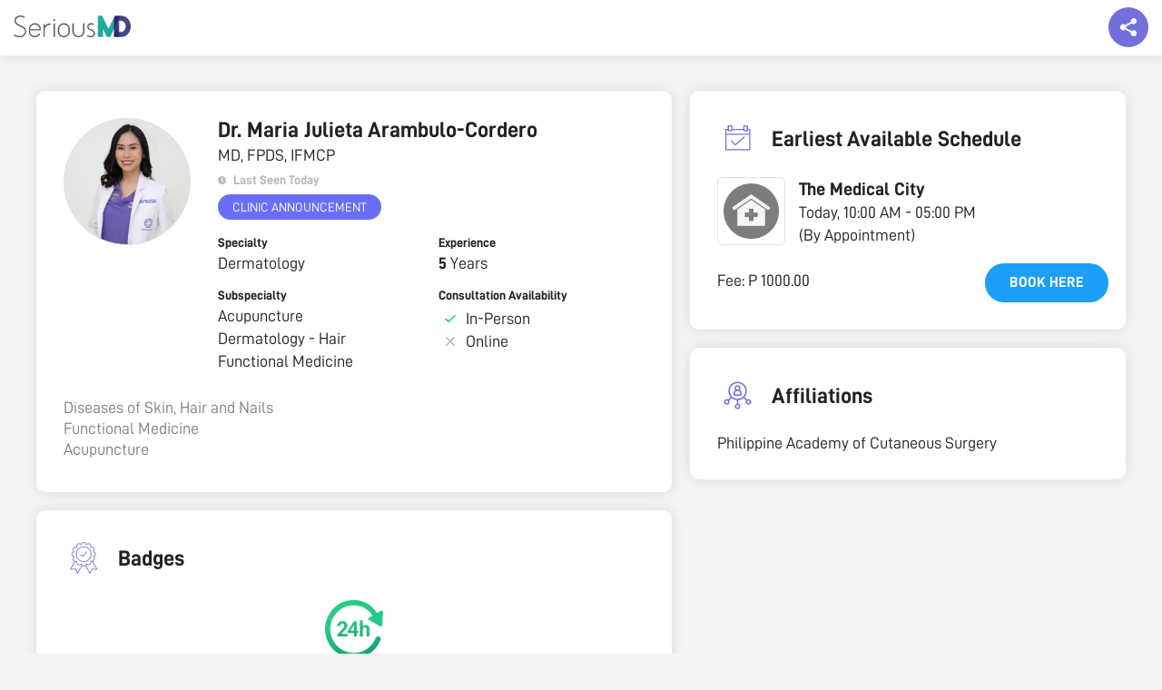

--- FILE ---
content_type: text/html; charset=UTF-8
request_url: https://seriousmd.com/doc/maria-julieta-arambulo-cordero
body_size: 20980
content:


<!DOCTYPE html>
<html lang="en">
<head>
  <meta charset="utf-8">
  <meta http-equiv="X-UA-Compatible" content="IE=edge">
  <meta name="viewport" content="width=device-width, initial-scale=1">
  <meta name="p:domain_verify" content="cd33ac25387a214025fa4127b493d964" />
  <meta name="description" content="Diseases of Skin, Hair and Nails
Functional Medicine
Acupuncture">
  <meta property="og:type" content="website" />
  <meta property="og:title" content="Dr. MARIA JULIETA ARAMBULO-CORDERO, Pasig, Dermatology | SeriousMD"/>
  <meta property="og:description" content="Diseases of Skin, Hair and Nails
Functional Medicine
Acupuncture"/>
  <meta name="URL" property="og:url" content=""/>
  <meta property="og:site_name" content="SeriousMD" />
  <meta property="og:image" content="https://seriousmd.com/img/banners/book-appointment.jpg" />
  <link rel="canonical" href="https://seriousmd.com/doc/maria-julieta-arambulo-cordero"/>
  
  <link rel="publisher" href="http://plus.google.com/+seriousmd" />
  <link itemprop="sameAs" href="https://www.wikidata.org/wiki/Q24805362">
  <link href="/img/apple-touch-icon.png" rel="apple-touch-icon" />
  <link href="/img/apple-touch-icon-76x76.png" rel="apple-touch-icon" sizes="76x76" />
  <link href="/img/apple-touch-icon-120x120.png" rel="apple-touch-icon" sizes="120x120" />
  <link href="/img/apple-touch-icon-152x152.png" rel="apple-touch-icon" sizes="152x152" />
  <link href="/img/apple-touch-icon-180x180.png" rel="apple-touch-icon" sizes="180x180" />
  <link href="/img/icon-hires.png" rel="icon" sizes="192x192" />
  <link href="/img/icon-normal.png" rel="icon" sizes="128x128" />
  
  <meta name="twitter:card" content="summary_large_image" />
  <meta name="twitter:description" content="Diseases of Skin, Hair and Nails
Functional Medicine
Acupuncture" />
  <meta name="twitter:title" content="Dr. MARIA JULIETA ARAMBULO-CORDERO, Pasig, Dermatology | SeriousMD"/>
  <meta name="twitter:site" content="&#64;seriousmd" />
  <meta name="twitter:image" content="https://seriousmd.com/img/banners/book-appointment.jpg" />
  <meta name="google-site-verification" content="vTHkYxQMXr1ffwvSJVR-tgI2v9T_Dxq3kLHfZGc9eck" />
  
  <meta name="robots" content="noodp,noydir">
  
  
  <title>Dr. MARIA JULIETA ARAMBULO-CORDERO, Pasig, Dermatology | SeriousMD</title>
  
  <!-- Google Tag Manager -->
  <script>(function(w,d,s,l,i){w[l]=w[l]||[];w[l].push({'gtm.start':
  new Date().getTime(),event:'gtm.js'});var f=d.getElementsByTagName(s)[0],
  j=d.createElement(s),dl=l!='dataLayer'?'&l='+l:'';j.async=true;j.src=
  'https://www.googletagmanager.com/gtm.js?id='+i+dl;f.parentNode.insertBefore(j,f);
  })(window,document,'script','dataLayer','GTM-W8SZ9B6');</script>
  <!-- End Google Tag Manager -->
  
  <link rel="shortcut icon" href="https://seriousmd.com/doctor/favicon.ico">
  <script src="https://cdnjs.cloudflare.com/ajax/libs/axios/1.0.0/axios.min.js"></script>
  <script src="https://cdnjs.cloudflare.com/ajax/libs/moment.js/2.29.1/moment.min.js"></script>
  <script src="https://static.seriousmd.com/scripts/patientappcommons.js"></script>
  
  <!-- Bootstrap Core CSS -->
  <link href="/css/bootstrap.min.css" rel="stylesheet">
  <link rel="stylesheet" href="/Content/public-profiles/styles/public-profile.min.css?v=1768752657854">
  <link rel="stylesheet" href="https://unpkg.com/placeholder-loading/dist/css/placeholder-loading.min.css">
  <link rel="stylesheet" href="https://unpkg.com/tippy.js@4/themes/light.css">
    
  <style>
    .conv_state_mobile .conv-widget.conv_type_scrollbox.conv_mobilePlace_top, .conv_state_mobile .conv-widget.conv_type_popup.conv_mobilePlace_top, .conv_state_mobile .conv-widget.conv_type_bar.conv_mobilePlace_top {
      top: unset !important;
      bottom: 0;
      max-height: 80vh !important;
      overflow-y: scroll !important
    }
    
    .navbar {
      box-shadow: 0 0 15px rgba(0, 0, 0, .1);
    }
  
    #js-announcement-container {
      position: fixed;
      background-color: rgba(0, 0, 0, .5);
      width: 100%;
      height: 100%;
      top: 0;
      left: 0;
      right: 0;
      bottom: 0;
      z-index: 2000;
      padding: 20px;
      display: flex;
      justify-content: center;
      align-items: center;
    }
    
    #js-announcement-container.show-content {
     opacity: 1;
    }
    
    #js-announcement-container.hide-content {
      opacity: 0;
      z-index: -1;
    }
    
    #js-announcement-content {
      display: flex;
      flex-direction: column;
      background: #ffffff;
      box-shadow: 0 3px 20px rgb(33 33 33 / 10%);
      border-radius: 4px;
      max-height: 80vh;
      max-width: 600px;
      transform: scale(0.95);
      transition: all 0.15s ease;
      flex: 1;
    }
    
    #js-announcement-content #announcement {
      box-shadow: unset !important;
    }
    
    #js-announcement-content.show-content {
      transform: scale(1);
      opacity: 1;
    }
    
    #js-announcement-content .announcement-header {
      padding: 20px;
      border-bottom: 1px solid #e4e4e4;
      min-height: 67px;
    }
    
    #js-announcement-content .announcement-footer {
      display: flex;
      justify-content: center;
      padding: 20px;
      min-height: 83px;
    }
    
    #js-announcement-content .announcement-footer button {
      width: auto;
    }
    
    .close-btn {
      cursor:pointer;
      position: absolute;
      top: 70px;
      right: 15px;
      width: 45px;
      height: 45px;
      display: flex;
      justify-content: center;
      align-items: center;
      background: #e1e1e1;
      border-radius: 100%;
      z-index: 100;
    }
    
    .close-btn:before {
      content: '\00D7';
      color: #6a6464;
      font-size: 38px;
    }
    
    .pp-description {
      white-space: pre-line;
    }
    
    @media screen and (max-width: 767px) {
      .pp-main-info {
        margin-bottom: 5px !important;
      }
      .pp-main-info__header {
        margin-bottom: 0 !important;
      }
      
      #js-announcement-container {
        padding: 20px;
      }
      
      .close-btn {
        top: 55px;
        right: 6px;
        width: 30px;
        height: 30px;
      }
      
      .close-btn:before {
        font-size: 30px;
      }

      .pp-description {
        margin-bottom: 0 !important;
      }

      .pp-description-container {
        margin-bottom: 20px;
      }
    }
    
    .pp-badges__item {
      cursor: pointer;
    }
        
    .reset-m {
      margin: 0 !important;
    }
    
    .no-scroll {
      overflow: hidden;
    }

    #description-container,
    #description-container-mobile {
      display: none;
    }

    .read-more-btn {
      background-color: transparent;
      text-transform: unset;
      text-decoration: underline;
      padding: 0;
    }

    .open-announcement-btn {
      margin-top: 8px;
      background-color: #6A6EF6;
      color: #ffffff;
      padding: 4px 16px;
      border-radius: 43px;
      
      &:hover {
        color: #ffffff;
        opacity: .9;
      }

      @media screen and (max-width: 767px) {
        font-size: 12px;
      }
    }
    
    .pp-faq {
      p {
        white-space: pre-line;
      }
    }
    
    .faqs-modal-list {
      p {
        white-space: pre-line;
      }
    }
    
    /* tooltip tippy */
    .tippy-tooltip {
      border-radius: 8px;
      padding: 6px 8px;
   }
   
   .tippy-content {
     font-size: 16px;
     text-align: start;
   }
   
   @media screen and (max-width: 767px) {
     .tippy-content {
       font-size: 14px;
     }
   }
    
    /* loader */
    .loader {
      display: none;
      background: rgba(0, 0, 0, .5);
      position: fixed;
      z-index: 2000;
      top: 0;
      left: 0;
      right: 0;
      bottom: 0;
    }
    
    .loader.show-loader {
      display: flex;
      justify-content: center;
      align-items: center;
    }
    
    .lds-ellipsis {
      position: relative;
      width: 64px;
      height: 64px;
    }
    
    .lds-ellipsis div {
      position: absolute;
      top: 50%;
      left: 50%;
      width: 11px;
      height: 11px;
      border-radius: 50%;
      background: #e1e1e1;
      animation-timing-function: cubic-bezier(0, 1, 1, 0);
    }
    
    .lds-ellipsis div:nth-child(1) {
      left: 6px;
      animation: lds-ellipsis1 0.6s infinite;
    }
    
    .lds-ellipsis div:nth-child(2) {
      left: 6px;
      animation: lds-ellipsis2 0.6s infinite;
    }
    
    .lds-ellipsis div:nth-child(3) {
      left: 26px;
      animation: lds-ellipsis2 0.6s infinite;
    }
    
    .lds-ellipsis div:nth-child(4) {
      left: 45px;
      animation: lds-ellipsis3 0.6s infinite;
    }
    
    @keyframes lds-ellipsis1 {
      0% {
        transform: scale(0);
      }
      100% {
        transform: scale(1);
      }
    }
    
    @keyframes lds-ellipsis3 {
      0% {
        transform: scale(1);
      }
      100% {
        transform: scale(0);
      }
    }
    
    @keyframes lds-ellipsis2 {
      0% {
        transform: translate(0, 0);
      }
      100% {
        transform: translate(19px, 0);
      }
    }
    
    @keyframes lds-ellipsis2-small {
      0% {
        transform: translate(0, 0);
      }
      100% {
        transform: translate(9px, 0);
      }
    }
    
    .seals {
      display: flex;
      gap: 8px;
      
      .npc-seal {
        display: block;
        background: url(https://static.nowserving.ph/npc/seal-2x.png) no-repeat center;
        background-size: contain;
        width: 56px;
        height: 88px;
      }
    }
  </style>
</head>


  <body id="doctor-profile" class="doctor-profile pp-page" data-spy="scroll" data-target=".navbar-fixed-top">
    <!-- Google Tag Manager (noscript) -->
    <noscript><iframe src="https://www.googletagmanager.com/ns.html?id=GTM-W8SZ9B6"
    height="0" width="0" style="display:none;visibility:hidden"></iframe></noscript>
    <!-- End Google Tag Manager (noscript) -->
    
    <!--  Top Nav  -->
    <nav class="navbar navbar-custom navbar-fixed-top top-nav-collapse" role="navigation">
      <div id="smd-navbar" class="container-fluid">
        <div class="navbar-header">
          <a class="navbar-brand page-scroll" href="/">
            <div class="site-logo"><img id="" class="home" src="https://seriousmd.com/img/SeriousMD_logo-dark.png" alt="SeriousMD Logo"></div>
          </a>
        </div>
        <div class="float-social-share-container">
          <div class="float-share"></div>
          <div class="float-share-content">
            <div class="social-close-btn"></div>
            <div class="float-share-content__title">Share this page to your friends!</div>
            <div class="float-share-content__socials">
              <ul class="list-inline">
                <li>
                  <a id="twitter-share-link" href="" class="btn btn-clean btn-lg" target="_blank"><i style="padding-top: 3px;" class="fa fa-twitter fa-fw"></i></a>
                </li>
                <li>
                  <a id="fb-share-link" href="" class="btn btn-clean btn-lg" target="_blank"><i style="padding-top: 3px;" class="fa fa-facebook fa-fw"></i></a>
                </li>
                <li>
                  <a id="linkedin-share-link" href="" class="btn btn-clean btn-lg" target="_blank"><i style="padding-top: 3px;" class="fa fa-linkedin fa-fw"></i></a>
                </li>
                <li class="mobile-view-socials">
                  <a id="viber-share-link" href="" class="btn btn-clean btn-lg" target="_blank"><i style="padding-top: 3px;" class="fa fa-viber fa-fw"></i></a>
                </li>
                <li class="mobile-view-socials">
                  <a id="messenger-share-link" href="" class="btn btn-clean btn-lg" target="_blank"><i style="padding-top: 3px;" class="fa fa-facebook-messenger fa-fw"></i></a>
                </li>
              </ul>
            </div>
          </div>
       </div>
      </div>
    </nav>
  
    <!--   Content   -->
    <div class="pp-container" id="pp-container" data-usertag="maria-julieta-arambulo-cordero" data-provider="false" data-preventbooking="">
        <!--   Mobile view   -->
      <div class="pp-main-info__header--mobile show-mobile">
        <div class="pp-image-container">
                <div class="pp-profile-img" style="background-image: url(https://static.seriousmd.com/profile_pictures/doctor_profile_28995_59910644-a0a6-4acb-9a37-06f5c5918669.jpg);"></div>
        </div>
          <div class="pp-info">
              <h3 class="pp-name title2">
                      Dr. 
                Maria Julieta Arambulo-Cordero 
              </h3>
              
            <div class="pp-title body1">
              MD, FPDS, IFMCP
            </div>
              
            <div class="pp-last-seen flex-row align-items-center" id="last-seen"></div>
            <button class="open-announcement-btn" onclick="showAnnouncement()" style="visibility: hidden; height: 0; position: absolute;">Clinic Announcement</button>
          </div>
      </div>
        
        <div class="pp-container__left">
          <div class="pp-main-info pp-panel">
            <div class="pp-main-info__header">
                <div class="pp-image-container hide-mobile">
                    <div class="pp-profile-img xl" style="background-image: url(https://static.seriousmd.com/profile_pictures/doctor_profile_28995_59910644-a0a6-4acb-9a37-06f5c5918669.jpg);"></div>
                </div>
              <div class="pp-info">
                  <h3 class="pp-name title2 hide-mobile">
                          Dr. 
                    Maria Julieta Arambulo-Cordero 
                  </h3>
                  
                  <div class="pp-title body1 hide-mobile">
                    MD, FPDS, IFMCP
                  </div>
                  
                  <div class="pp-last-seen flex-row align-items-center hide-mobile" id="last-seen">
                  </div>
                  <button class="open-announcement-btn hide-mobile" onclick="showAnnouncement()" style="visibility: hidden; height: 0; position: absolute;">Clinic Announcement</button>

                  <!--  Description Mobile  -->
                    <div class="pp-description-container" id="description-container-mobile">
                      <p class="pp-description paragraph1 gray show-mobile" id="description-text-mobile" data-truncated="true">Diseases of Skin, Hair and Nails
Functional Medicine
Acupuncture</p>
                      <button class="read-more-btn hyperlink1 show-mobile" id="read-more-btn-mobile"></button>
                    </div>
                    <div class="pp-description-container loading" id="description-loader-mobile">
                      <p class="pp-description paragraph1 gray show-mobile">Loading description...</p>
                    </div>
                  
                  <div class="pp-info__categorized"> <!-- left to right grid layout -->
                      <div class="pp-info__categorized-item">
                        <label class="label6">Specialty</label>
                        <p class="body1">Dermatology</p>
                      </div>
                      
                          <div class="pp-info__categorized-item">
                            <label class="label6">Experience</label>
                            <p class="body1"><span class="strong"> 5 </span> Years</p>
                          </div>
                      
                        <div class="pp-info__categorized-item">
                          <label class="label6">Subspecialty</label>
                            <p class="body1">Acupuncture</p>
                            <p class="body1">Dermatology - Hair</p>
                            <p class="body1">Functional Medicine</p>
                        </div>
                      
                      <div class="pp-info__consultation-availability">
                        <label class="label6">Consultation Availability</label>
                        <div class="flex-row align-items-center">
                              <div class="icon--ns-check m-r-5"></div>
                          <p class="body1">In-Person</p>
                        </div>
                          <div class="flex-row align-items-center">
                              <div class="icon--ns-times m-r-5"></div>
                            <p class="body1">Online</p>
                          </div>
                      </div>
                  </div>
              </div>
          </div>
              
            <!--  Description  -->
              <div class="pp-description-container" id="description-container">
                <p class="pp-description paragraph1 gray hide-mobile" id="description-text" data-truncated="true">Diseases of Skin, Hair and Nails
Functional Medicine
Acupuncture</p>
                <button class="read-more-btn hyperlink1 hide-mobile" id="read-more-btn"></button>
              </div>
              <div class="pp-description-container loading" id="description-loader">
                <p class="pp-description paragraph1 gray hide-mobile">Loading description...</p>
              </div>
          </div>
            
            <!--  Mobile View Earliest Schedule  -->
                <div class="pp-earliest-schedule pp-panel show-mobile">
                  <div class="pp-panel__header flex-row align-items-center">
                    <div class="label6">EARLIEST AVAILABLE SCHEDULE</div>
                  </div>
                    <div class="pp-earliest-schedule__content pp-panel__content">
                      <div class="ph-item">
                        <div class="ph-col-12">
                          <div class="ph-picture"></div>
                          <div class="ph-row">
                            <div class="ph-col-6 big"></div>
                            <div class="ph-col-4 empty big"></div>
                            <div class="ph-col-2 big"></div>
                            <div class="ph-col-4"></div>
                            <div class="ph-col-8 empty"></div>
                            <div class="ph-col-6"></div>
                            <div class="ph-col-6 empty"></div>
                            <div class="ph-col-12"></div>
                          </div>
                        </div>
                      </div>
                    </div>
                </div>
            
              <div class="pp-badges pp-panel">
                <div class="pp-panel__header flex-row align-items-center">
                  <img class="pp-icon-image" src="https://static.seriousmd.com/assets/badges-icon.svg"/>
                  <div class="title2 m-l-10">Badges</div>
                </div>
                  <div class="pp-badges__items flex-row align-items-center justify-content-center">
                      <div class="pp-badges__item" onclick="selectBadge(this)" data-badge-index="0">
                          <img src=https://static.seriousmd.com/badges/booking-reply-time-24-hours_t.png> 
                      </div>
                  </div>
                  <div class="pp-badge__badge-names">
                      <div class="pp-badge__badge-name text-center body3">Reply Time Guarantee</div>
                  </div>
              </div>
            
            <div class="pp-clinic-schedules pp-panel" id="clinics-section">
              <div class="pp-panel__header flex-row align-items-center">
                <img class="pp-icon-image" src="https://static.seriousmd.com/assets/clinic-schedules-icon.svg"/>
                <div>
                  <div class="pp-clinic-schedules__title title2 m-l-10">Clinic Schedules</div>
                  <p class="body1">Choose from <strong>1</strong> available clinics</p>
                </div>
              </div>
              <div class="pp-panel__content">
                    <div class="pp-panel pp-clinic-schedules__item">
                      <div class="pp-panel__header flex-row align-items-center">
                            <img class="pp-clinic-img lazyload" data-src="https://seriousmd.com/Images/clinic-avatar.png" tabindex="0">
                        <div>
                          <div>
                            <span class="m-l-10 title3">The Medical City</span>
                          </div>
                              <span class="body3">Ortigas Ave., Pasig City</span>
                        </div>
                      </div>
                        
                      <div class="pp-clinic-schedules__content pp-panel__content">
                        <div class="pp-clinic-schedules__content-left">
                          <div class="clinic-unified-schedules pp-panel__list">
                                <div class="pp-panel__list-item">
                                  <div>
                                    <p class="body2 m-b-5">Monday, Wednesday, Friday to Saturday</p>
                                  </div>
                                  <div>
                                    <p class="body1 m-b-5">10:00 AM - 05:00 PM</p>
                                    <p class="body4 gray">(By Appointment)</p>
                                  </div>
                                </div>
                          </div>
                          <div>
                            <div class="clinic-fees hide-mobile">
                              <p class="body2 m-b-5">Fee</p>
                              <p class="body1" style="white-space: nowrap;">P 800 - 1000</p>
                            </div>
                          </div>
                        </div>
                          <div class="pp-clinic-schedules__content-right">
                            <div> 
                            </div>
                              <div class="consultation-fee-grid">
                                <div class="clinic-fees show-mobile">
                                  <p class="body1 m-b-5"><span>Fee: </span><span class="body1" style="white-space: nowrap;">P 800 - 1000</span></p>
                                </div>
                                    <button class="btn00" onclick="handleClickBookLink(25963, false)">Book here</button>
                              </div>
                          </div>
                      </div>
                    </div>
              </div>
            </div>
            
            <!--  Mobile View FAQS  -->
            
                <div class="pp-affiliations pp-panel show-mobile bare">
                  <div class="pp-panel__header flex-row align-items-center">
                      <img class="pp-icon-image" src="https://static.seriousmd.com/assets/affilations-icon.svg"/>
                      <div class="title2">Affiliations</div>
                  </div>
                  <div class="pp-panel__content">
                        <p class="body1">Philippine Academy of Cutaneous Surgery</p>
                  </div>
                </div>
            
                <div class="pp-education pp-panel bare">
                  <div class="pp-panel__header flex-row align-items-center">
                      <img class="pp-icon-image" src="https://static.seriousmd.com/assets/education-icon.svg"/>
                      <div class="title2">Education</div>
                  </div>
                  <div class="pp-panel__content">
                      <div class="pp-panel__list-item">
                          <label class="label6">Med School</label>
                          <p class="body1">FEU-NRMF, <span>2015</span></p>
                      </div>
                  
                      <div class="pp-panel__list-item">
                          <label class="label6">Residency</label>
                          <p class="body1">Skin and Cancer Foundation Inc., <span>2018</span></p>
                      </div>
                      
                          <div class="pp-panel__list-item">
                            <label class="label6">Fellowship Training</label>
                                  <p class="body1">Institute of Functional Medicine, <span>      2021</span></p>
                                  <p class="body1">La Consolacion College, Acupuncture, <span>      2025</span></p>
                                  <p class="body1">Evidence Based Hair Fellowship, Donovan Academy, <span>      2025</span></p>
                          </div>
                  </div>
                </div>
            
              <div class="pp-certifications pp-panel bare">
                <div class="pp-panel__header flex-row align-items-center">
                  <img class="pp-icon-image" src="https://static.seriousmd.com/assets/certifications-icon.svg"/>
                  <div class="title2">Certifications</div>
                </div>
                <div class="pp-panel__content">
                      <div class="pp-panel__list-item">
                        <div>
                          <label class="label6">Local Board Certification</label>
                        </div>
                          <p class="body1">Philippine Dermatological Society (Top 6)</p>
                      </div>
    
                        <div class="pp-panel__list-item">
                          <div>
                            <label class="label6">International Board Certification</label>
                          </div>
                            <p class="body1">Certified Functional Medicine Practitioner, IFM</p>
                        </div>
                </div>
              </div>
        </div>
        
        <div class="pp-container__right">
              <div class="pp-earliest-schedule pp-panel hide-mobile">
                <div class="pp-panel__header flex-row align-items-center">
                  <img class="pp-icon-image" src="https://static.seriousmd.com/assets/earliest-available-schedule-icon.svg"/>
                  <div class="title2">Earliest Available Schedule</div>
                </div>
                  <div class="pp-earliest-schedule__content pp-panel__content">
                    <div class="ph-item">
                      <div class="ph-col-12">
                        <div class="ph-picture"></div>
                        <div class="ph-row">
                          <div class="ph-col-6 big"></div>
                          <div class="ph-col-4 empty big"></div>
                          <div class="ph-col-2 big"></div>
                          <div class="ph-col-4"></div>
                          <div class="ph-col-8 empty"></div>
                          <div class="ph-col-6"></div>
                          <div class="ph-col-6 empty"></div>
                          <div class="ph-col-12"></div>
                        </div>
                      </div>
                    </div>
                  </div>
              </div>
              
              <div class="pp-affiliations pp-panel hide-mobile">
                <div class="pp-panel__header flex-row align-items-center">
                  <img class="pp-icon-image" src="https://static.seriousmd.com/assets/affilations-icon.svg"/>
                  <div class="title2">Affiliations</div>
                </div>
                <div class="pp-panel__content">
                      <p class="body1">Philippine Academy of Cutaneous Surgery</p>
                </div>
              </div>
              
        </div>
    </div>

    <div id="details-content"></div>
           
    <div class="show-mobile">
      <div class="button-float">
        <a href="#clinics-section">
          <button class="btn002 left-enabled">
            View Schedule
          </button>
        </a>
          
          <button class="btn002 right-blue-enabled" onclick="handleClickBookLink()">
            Book Consultation
          </button>
      </div>
    </div>
    
    <div class="modal-container">
      <div tabindex="0" class="modal-dimmer"></div>
        
      <div id="hmos-modal" class="hmos-modal">
        <div class="hmos-modal-content">
          <div class="hmos-modal-content__inner">
            <div class="hmos-modal__header flex-row align-items-center justify-content-space-between">
              <div id="hmos-modal-close" class="hmos-modal-close icon--ns-back"></div>
              <h3 class="title3 text-center">HMOS</h3>
              <img src="https://seriousmd.com/Assets/img/now-serving-logo.913d4969.svg" width="24px" height="24px"/>
            </div>
            <div id="hmosModalList" class="hmosModalList"></div>
          </div>
        </div>
      </div>
        
      <div id="faqs-modal" class="faqs-modal">
        <div class="faqs-modal-content">
          <div class="faqs-modal-content__inner">
            <div class="faq-modal__header flex-row align-items-center justify-content-space-between">
              <div id="faqs-modal-close" class="faqs-modal-close icon--ns-back"></div>
              <h3 class="title3 text-center">Frequently Asked Questions</h3>
              <img src="https://seriousmd.com/Assets/img/now-serving-logo.913d4969.svg" width="24px" height="24px"/>
            </div>    
            <div class="faqs-modal-list">
            </div>
          </div>
        </div>
      </div>
        
      <div class="idlp-modal-container">
        <div class="idlp-container__inner">
          <div class="idlp-modal__header flex-row align-items-center justify-content-space-between">
            <div id="idlp-modal-close" class="idlp-modal-close icon--ns-back"></div>
            <h3 class="title3 text-center"></h3>
            <img src="https://seriousmd.com/Assets/img/now-serving-logo.913d4969.svg" width="24px" height="24px">
          </div>
            <div class="idlp-center-image-container">
              <img class="idlp-center-image"
                   src="https://static.seriousmd.com/assets/inactive-doctors.svg"
                   alt="inactive-doctors"/>
            </div>
            <h1 class="idlp-message body2">
              Sorry, the doctor you’re looking for is not active as of the moment...
            </h1>
            <a href="https://nowserving.ph/search/" class="idlp-cta-btn">Go to Home Page</a>
        </div>
      </div>
    </div>
      
    <div id="js-announcement-container" class="hide-content">
      <div id="js-announcement-content"></div> 
    </div>
       
    <div notifybar style="position:fixed;top:-100px;left:50%;z-index:999999;margin-left:-240px;"></div>


<footer class="smd-dark-bg">
  <div class="container">
    <div class="col-sm-3 col-md-3 col-xs-6">
      <h3>SeriousMD</h3>
      <ul>
        <li><a href="https://seriousmd.com/about" target="_blank">Our Story</a></li>
        <li><a href="https://seriousmd.com/pricing" target="_blank">Pricing</a></li>
        <li><a href="https://seriousmd.com/#sign-up" target="_self" class="page-scroll">Sign Up</a></li>
        <li><a href="https://seriousmd.com/wall-of-love" target="_self" class="page-scroll">Wall of Love</a></li>
        <li><a href="https://seriousmd.com/data-and-security" target="_blank">Data and Security</a></li>
      </ul>
    </div>
    <div class="col-sm-3 col-md-3 col-xs-6">
      <h3>About</h3>
      <ul>
        <li><a href="https://seriousmd.com/blog/press/" target="_blank">Press</a></li>
        <li><a href="https://seriousmd.com/blog/careers/" target="_blank">Careers</a></li>
        <li><a href="https://seriousmd.com/contact" target="_blank">Support</a></li>
        <li><a href="https://seriousmd.com/blog" target="_blank">Blog</a></li>
        <li><a href="https://seriousmd.com/sitemap" target="_blank">Site Map</a></li>
      </ul>
    </div>
    <div class="col-sm-3 col-md-3 col-xs-6">
      <h3>Help</h3>
      <ul>
        <li><a href="https://help.seriousmd.com" target="_blank">FAQ</a></li>
        <li><a href="https://seriousmd.com/terms-of-use/" target="_blank">Terms of Use</a></li>
        <li><a class="page-scroll" href="https://seriousmd.com/privacy-policy/" target="_blank">Privacy Policy</a></li>
        <li><a href="https://demo.seriousmd.com/" target="_blank">Request a Demo</a></li>
        <li><a href="https://nowserving.ph/" target="_blank" title="Book Appointment, Find a Doctor in the Philippines">Find a Doctor</a></li>
      </ul>
    </div>
    <div class="col-sm-3 col-md-3 col-xs-12">
      <ul class="list-inline">
        <li>
          <a href="https://twitter.com/seriousMD" class="btn btn-circle btn-clean btn-lg" target="_blank"><i style="padding-top: 5px;" class="fa fa-twitter fa-fw animated"></i></a>
        </li>
        <li>
          <a href="https://facebook.com/seriousmd" class="btn btn-circle btn-clean btn-lg" target="_blank"><i style="padding-top: 5px;" class="fa fa-facebook fa-fw animated"></i></a>
        </li>
        <li>
          <a href="https://instagram.com/serious_md" class="btn btn-circle btn-clean btn-lg" target="_blank"><i style="padding-top: 5px;" class="fa fa-instagram fa-fw animated"></i></a>
        </li>
      </ul>
    </div>
    <div class="col-sm-3 col-md-3 col-xs-12">
      <div class="seals">
        <div class="ssl-secured" style="width: 100%"></div>
        <a href="https://static.nowserving.ph/npc/seal.pdf"
           rel="nofollow noopener noreferrer noimageindex"
           class="npc-seal"
           target="_blank">
        </a>
      </div>
    </div>
  </div>
  <br />
  <div class="container text-center">
    Copyright © 2026 by SeriousMD All Rights Reserved.
  </div>
</footer>
<div class="loader" id="js-loader">
  <div class="lds-ellipsis">
    <div></div>
    <div></div>
    <div></div>
    <div></div>
  </div>
</div>
<!--<script id="convertful-api" src="https://app.convertful.com/Convertful.js?owner=885" async></script>-->
<script src="https://maps.googleapis.com/maps/api/js?key=AIzaSyCzNnDRgtG-DYhfM3QCEt42pfEwqGu7aWI"></script>
<script src="https://unpkg.com/popper.js@1"></script>
<script src="https://unpkg.com/tippy.js@4"></script>

    <script>
        const badgeItem = document.querySelectorAll('.pp-badges__item'); 
        const badgeItemName = document.querySelectorAll('.pp-badge__badge-name'); 
        const speed = 5000;
        let count = 0;
        let autoplay = null;
    
        function slide() {
            badgeItem.forEach((badge) => {
                badge.classList.remove('active')
            });
    
            badgeItemName.forEach((badge) => {
                badge.classList.remove('active')
            });
    
            badgeItem[count].classList.add('active');
            badgeItemName[count].classList.add('active');
    
            count = count + 1;
    
            if (count > badgeItem.length - 1) {
                count = count % badgeItem.length;
            }
    
            if (count < 0) {
                count = badgeItem.length - 1;
            }
        }
    
        function selectBadge(ev) {
            if(autoplay) {
                clearInterval(autoplay)
            }
    
            count = parseInt(ev.getAttribute('data-badge-index')) || 0;
            slide();
            autoplay = setInterval(() => slide(), speed); 
        }
    
        if (badgeItem.length) {            
            slide(); //immediately slide to the first badge
            autoplay = setInterval(() => slide(), speed);           
        }       
    </script>


  <script>
    let isTruncated = true;

    const getId = id => document.getElementById(id);
    const descriptionText = getId('description-text');
    const descriptionTextMobile = getId('description-text-mobile');
    const readMoreBtn = getId("read-more-btn");
    const readMoreBtnMobile = getId("read-more-btn-mobile");
    const descriptionLoader = getId('description-loader');
    const descriptionLoaderMobile = getId('description-loader-mobile');
    const descriptionContainer = getId('description-container');
    const descriptionContainerMobile = getId('description-container-mobile');

    function setupContainerAndLoader(container, loader) {
      container.style.display = 'block';
      loader.style.display = 'none';
    }

    function setupToggle(element, button, maxLines) {
      const lineHeight = parseFloat(getComputedStyle(element).lineHeight);
      const initialHeight = element.scrollHeight;
      const lines = initialHeight/lineHeight;
      
      const shouldTruncate = lines > maxLines;

      if (shouldTruncate) {
        button.style.display = 'block'; 
        if (isTruncated) {
          button.innerHTML = 'Read More';
          element.style.height = lineHeight * maxLines + 'px';
          element.style.overflow = 'hidden';
        } else {
          button.innerHTML = 'Read Less';
          element.style.height = 'unset';
          element.style.overflow = 'visible';
        }

        button.onclick = function () {
          isTruncated = !isTruncated;
          element.setAttribute('data-truncated', isTruncated.toString());
          setupToggle(element, button, maxLines);
        };
      } else {
        button.style.display = 'none'; 
      }
    }

    function render() {
      setupContainerAndLoader(descriptionContainer, descriptionLoader);
      setupContainerAndLoader(descriptionContainerMobile, descriptionLoaderMobile);

      setupToggle(descriptionText, readMoreBtn, 3);
      setupToggle(descriptionTextMobile, readMoreBtnMobile, 3);
    }

    document.addEventListener("DOMContentLoaded", render);

    let resizeTimeout;
    window.onresize = function () {
      clearTimeout(resizeTimeout);
      resizeTimeout = setTimeout(render, 250);
    }

  </script>


<script>
  const DEFAULT_DT_FORMAT = 'MMMM DD, YYYY';
  
  const announcementButton = document.querySelectorAll('.open-announcement-btn');
  const announcementContainer = document.querySelector('#js-announcement-container');
  const announcementContent = document.querySelector('#js-announcement-content');
  const container = document.querySelector('.pp-container');
  const doctorPayloadData = {"provider":false,"PatientHeaderInfo":"[{\"key\":\"BloodType\",\"label\":\"Blood Type\"},{\"key\":\"HMO\"},{\"key\":\"NOTE1\",\"label\":\"First Note Date\"}]","LockPastMedicalRecords":"0","SubuserDefaultHeaderID":null,"SoapMode":"Simple","MessengerForwardDestChannel":"12","BillingReqClinic":"0","TimezoneOffset":"480","SeenClinicMgmtUpd":"1","SeenBetaFeaturesPage":"2024-08-07T06:10:20.997","NotifyNextPatientOnPQEServe":"0","ESignature":"1","RTGFirstEarnDate":"2023-04-03T10:37:32.859","SOAPAutoAttachVitalCategories":"[\"Display\"]","SeenRBGIPage":"2024-08-06T22:50:50.346","NSHideQueueNos":"1","PatientHeaderVitals":"null","DefaultPQEAddToCalendar":"1","firstname":"Maria Julieta","middlename":"","lastname":"Arambulo-Cordero","suffix":"","title":"MD, FPDS, IFMCP","image":"/profile_pictures/doctor_profile_28995_59910644-a0a6-4acb-9a37-06f5c5918669.jpg","gender":"1","birthdate":"1989-06-20T00:00:00.000Z","description":"Diseases of Skin, Hair and Nails\nFunctional Medicine\nAcupuncture","hideSalutation":false,"doctorid":28995,"usertag":"maria-julieta-arambulo-cordero","social":{"website":"https://www.arambulodermatology.com/home","twitter":"","linkedin":"","facebook":"https://www.facebook.com/arambulodermcenter","googleplus":"","instagram":"https://www.instagram.com/arambulodermcenter/","tiktok":"","youtube":""},"professional":{"practicingSince":2021,"mainspecialty":"Dermatology","specialty":["Acupuncture","Addiction Medicine","Dermatology","Dermatology - Hair","Integrative Medicine"],"subspecialty":["Acupuncture","Dermatology - Hair","Functional Medicine"]},"education":{"medicalschool":{"name":"FEU-NRMF","year":2015},"residency":{"name":"Skin and Cancer Foundation Inc.","year":2018}},"BookingReplyTimeGuarantee":24,"LatestBookingTimeNoSlotMinutes":60,"LatestBookingTimeNoSlotReference":"ends","internationalcertification":[{"name":"Certified Functional Medicine Practitioner, IFM","year":""}],"localcertification":[{"name":"Philippine Dermatological Society (Top 6)","year":""}],"fellowship":[{"hospital":"Institute of Functional Medicine","year":"      2021"},{"hospital":"La Consolacion College, Acupuncture","year":"      2025"},{"hospital":"Evidence Based Hair Fellowship, Donovan Academy","year":"      2025"}],"organization":["Philippine Academy of Cutaneous Surgery",null,null],"badges":[{"badgeid":"REPLY_TIME_GUARANTEE","badgename":"Reply Time Guarantee","icon":"https://static.seriousmd.com/badges/booking-reply-time-24-hours_t.png","description":"Doctor's auto-cancellation rate is below a certain cancellation rate threshold"}],"faqs":[],"clinics":[{"clinicid":25963,"name":"The Medical City","description":null,"visible":true,"clinicimage":null,"hospitalroom":"1112","city":"Pasig","sortorder":null,"onsite":true,"virtual":false,"lat":14.589808,"lng":121.069182,"address":"Ortigas Ave., Pasig City","fee":1000,"PhysicalInstructions":"Can pay on site- Cash, Credit card or Debit, Gcash\nDermatology- 1000\nFunctional Medicine- 3500","OnlineInstructions":null,"OnlinePaywallEnabled":0,"PhysicalPaywallEnabled":0,"PhysicalNewPxBookingFee":1000,"ServiceChargePhysicalNewPxBooking":125,"OnlineNewPxBookingFee":null,"ServiceChargeOnlineNewPxBooking":null,"PhysicalOldPxBookingFee":1000,"ServiceChargePhysicalOldPxBooking":125,"OnlineOldPxBookingFee":null,"ServiceChargeOnlineOldPxBooking":null,"PhysicalSeniorBookingFee":800,"ServiceChargePhysicalSeniorBooking":115,"OnlineSeniorBookingFee":null,"ServiceChargeOnlineSeniorBooking":null,"PhysicalPwdBookingFee":800,"ServiceChargePhysicalPwdBooking":115,"OnlinePwdBookingFee":null,"ServiceChargeOnlinePwdBooking":null,"schedule":[{"dayofweek":0,"starttime":"1970-01-01T10:00:00.000Z","endtime":"1970-01-01T17:00:00.000Z","status":"By Appointment","scheduletype":"By Appointment","notes":null},{"dayofweek":2,"starttime":"1970-01-01T10:00:00.000Z","endtime":"1970-01-01T17:00:00.000Z","status":"By Appointment","scheduletype":"By Appointment","notes":null},{"dayofweek":4,"starttime":"1970-01-01T10:00:00.000Z","endtime":"1970-01-01T17:00:00.000Z","status":"By Appointment","scheduletype":"By Appointment","notes":null},{"dayofweek":5,"starttime":"1970-01-01T10:00:00.000Z","endtime":"1970-01-01T17:00:00.000Z","status":"By Appointment","scheduletype":"By Appointment","notes":null}],"hmos":[]}]};
  const earliestScheduleContent = document.querySelectorAll('.pp-earliest-schedule__content');
  const getDoctorPayloadData = document.getElementById('getDoctorPayloadData');
  const lastSeen = document.querySelectorAll('#last-seen');
  const loader = document.querySelector('#js-loader');
  const messageIndex = 0;
  const nowDate = new Date();
  const page = document.querySelector('.pp-page');
  const preventBooking = container.getAttribute('data-preventbooking');
  const provider = container.getAttribute('data-provider');
  const dataUsertag = container.getAttribute('data-usertag');
  
  let announcementContentHTML = null;
  let announcementSeen = false;
  let tempClinicid = null;
  let tempClinicvirtual = null;
  let tempAppointmentDate = null;
  
  function clinicFee(clinic) {
    if (clinic.virtual)
      return clinic?.OnlineNewPxBookingFee ??
        clinic?.OnlineOldPxBookingFee ??
        clinic?.OnlineSeniorPxBookingFee ??
        clinic?.OnlinePwdPxBookingFee;

      return clinic?.PhysicalNewPxBookingFee ??
        clinic?.PhysicalOldPxBookingFee ??
        clinic?.PhysicalSeniorPxBookingFee ??
        clinic?.PhysicalPwdPxBookingFee;
  }
  
  function clinicFeeDisplay(clinic) {
    return clinicFee(clinic) ? "P "+clinicFee(clinic).toFixed(2) : '-'
  }
  
  function closeAnnouncement() {
    const iframes = document.querySelectorAll('#announcement iframe');
    announcementContainer.classList.remove('show-content');
    announcementContainer.classList.add('hide-content');
    announcementContent.classList.remove('show-content');
    page.classList.remove('no-scroll');
    
    iframes.forEach(iframe => {
      const source = iframe.src;
      iframe.src = '';
      iframe.src = source;
    })
  }
  
  function concatDomain(str) {
    if (str.startsWith("/profile_pictures") && typeof str === "string") {
      return 'https://static.seriousmd.com'+str;
    } else if (str.startsWith("profile_pictures") && typeof str === "string") {
      return 'https://static.seriousmd.com'+'/'+str;
    } else {
      return str;
    }
  }
  
  function doctorEarliestClinicSchedule(clinics, doctor, blockOffs = null) {
    return patientappcommons.findEarliestAvailableSchedule(clinics, !!blockOffs ? 
      doctorBlockOffs(clinics, doctor, blockOffs) : 
      {f2f: {},virtual: {},}, doctor.LatestBookingTimeNoSlotReference, nowDate.toISOString())
  }
  
  function doctorBlockOffs(clinics, doctor, blockOffs) {
    const blockOffsRaw = !!blockOffs ? blockOffs : doctor.blockOffs[doctor.doctorid];
    const v2BlockedDays = patientappcommons.getAggregatedBlockoffSchedule(blockOffsRaw);
  
    Object.values(v2BlockedDays).forEach((clinicsIdsObj) => {
      Object.entries(clinicsIdsObj).forEach(([clinicid, dates]) => {
        let selectedClinic = clinics.find(clinic => {
          return clinic.clinicid.toString() === clinicid;
        })
    
        if (selectedClinic) {
          const extraBlockedDates =
            doctor.LatestBookingTimeNoSlotMinutes &&
            doctor.LatestBookingTimeNoSlotReference &&
            selectedClinic &&
            patientappcommons.getClinicBlockedDatesByAllowance ?
            patientappcommons.getClinicBlockedDatesByAllowance(
              selectedClinic,
              doctor.LatestBookingTimeNoSlotMinutes,
              doctor.LatestBookingTimeNoSlotReference,
              nowDate.toISOString(),
            ) : [];
  
          if (extraBlockedDates.length > 0) {
            dates.push(...extraBlockedDates);
          }
        }
      });
    });
    return v2BlockedDays;
  }
  
  function formatDate (dt, format) {
    if (!dt) return null;
    return new moment(dt).format(format ?? DEFAULT_DT_FORMAT);
  }
  
  function generateEarliestScheduleContentHTML (payload) {
    const clinic = payload.clinic;
    const date = new Date();
    const gap = payload.gap;  //gap for appointment date
    const dateAddedGap = date.getDate() + gap;
    date.setDate(dateAddedGap);
    const appointmentDate = formatDate(date, 'YYYY-MM-DD');
      
    return '<div class="pp-panel__header flex-row align-items-center">' +
              (clinic.virtual ?
                '<img class="pp-clinic-img lg lazyload" style="background: transparent" data-src="https://static.seriousmd.com/assets/online-clinic.svg" role="button" tabindex="0">'
                : clinic.clinicimage ?
                '<img class="pp-clinic-img lg lazyload" data-src="'+concatDomain(clinic.clinicimage)+'" role="button" tabindex="0">'
                :
                '<img class="pp-clinic-img lg lazyload" data-src="https://seriousmd.com/Images/clinic-avatar.png" role="button" tabindex="0">') +
              '<div>' +
                '<div class="title3 m-b-5">'+clinic.name+'</div>' +
                '<p class="body1 m-b-5">' +
                    handleAppointmentDay(payload.gap) +', '+
                    handleTime(payload.schedule.starttime) +' - '+
                    handleTime(payload.schedule.endtime) +
                '</p>' +
                (payload.schedule.status || payload.schedule.status !== '' ? 
                '<p class="body1">'+handleShowScheduleStatus(payload.schedule.status, provider, clinic.name)+'</p>'
                : '' )+
              '</div>' +
            '</div>' +
            '<div class="pp-panel__content">' +
              '<div class="consultation-fee-grid--earliest">' +
                  '<p class="body1"><span>Fee: </span><span style="white-space: nowrap;">'+ clinicFeeDisplay(clinic) +'</span></p>' +
                  (preventBooking === '1' ?
                  '<button class="btn004" onclick="showUnavailableModal()">Book here</button>'
                  :
                  '<button class="btn004" onclick="handleClickBookLink(' +clinic.clinicid+ ',' + clinic.virtual + ',' + "'" + appointmentDate + "'" + ')">Book here</button>') +
              '</div>' +
            '</div>';
  }
  
  function generateLastSeenContentHTML(timestamp) {
    let dateNow = new Date();
    let dateLastSeen = new Date(timestamp);
    let res = Math.floor(Math.abs(dateNow - dateLastSeen) / 36e5);
    let message = res < 24 ? 'Last Seen Today' : res < 48 ? 'Last Seen Yesterday' : '';
    return message !== '' ? '<div class="icon--time"></div>' +
           '<label class="label6 gray reset-m">'+ message +'</label>' : '';
  }
  
  async function getDoctor(usertag) {
    try {
      const response = await axios.get("https://nowserving.seriousmd.com/api/doctor/"+usertag+"");
      const doctor = response.data.doctor;
      return doctor;  
    } 
    catch (error) {
       console.log(error);
    }
  }
  
  async function getDoctorAnnouncement(usertag) {
    try {
        const response = await axios.get("https://nowserving.seriousmd.com/api/doctor/"+usertag+"/announcement");
        return response.data;
    } catch (error) {
        console.log(error);
    }
  }
    
  async function getDoctors(usertag) {
    try {
      const response = await axios.get("https://nowserving.ph/api/directory/getdoctors?usertag="+usertag+"")
      const responseBlockoffs = await axios.get("https://nowserving.ph/api/appointments/blockoff/v2?doctorid="+doctorPayloadData.doctorid+""); 
      const blockOffs = responseBlockoffs.data.payload ? responseBlockoffs.data.payload : null;
      let doctorsPayload = '';
      let payload = response.data.payload;
      let payloadDoctors = response.data.payload.doctors;
      if (typeof payload === "string") payload = JSON.parse(payload);
      if (typeof payloadDoctors === "string") doctorsPayload = JSON.parse(payloadDoctors);
      let doctors = [];
      let clinicSchedule = null;
  
      const hits = doctorsPayload.hits.hits;
      doctors = hits.map(x => {
        return {
          ...x._source,
          score: x._score,
          blockOffs: payload.blockOffs,
        }
      })
      
      const hasDoctorHits = doctors.length > 0;
      const doctorClinics = hasDoctorHits ? doctors[0].clinics : doctorPayloadData.clinics;
      const doctor = hasDoctorHits ? doctors[0] : doctorPayloadData;
      clinicSchedule = doctorEarliestClinicSchedule(doctorClinics, doctor, blockOffs);
  
      earliestScheduleContent[0].innerHTML = generateEarliestScheduleContentHTML(clinicSchedule);
      earliestScheduleContent[1].innerHTML = generateEarliestScheduleContentHTML(clinicSchedule);
      
      if  (doctor.lastSeen) {
        lastSeen[0].innerHTML = generateLastSeenContentHTML(doctor.lastSeen);
        lastSeen[1].innerHTML = generateLastSeenContentHTML(doctor.lastSeen);
      }
    } catch (error) {
        console.log(error);
    }
  }
  
  async function generateAnnouncement({usertag, proceedToBooking = false}) {
    try {
        const doctor = await getDoctor(usertag);
        if (hasAnnouncement(doctor)) {
            announcementContentHTML = await getDoctorAnnouncement(usertag);
            if (announcementContentHTML) {
              const HeaderTitle = '<div class="announcement-header"><h3 class="title2 text-center">Clinic Announcement</h3></div>';
              const closetBtnFooter = !proceedToBooking ? '<div class="announcement-footer"><button class="btn004" onclick="closeAnnouncement()">Close</button></div>' :
               '<div class="announcement-footer"><button class="btn004" onclick="handleClickBookLink(' + tempClinicid + ', ' + tempClinicvirtual + ', \'' + tempAppointmentDate + '\','+ true +')">Proceed to Booking</button></div>';
             
              announcementContent.innerHTML = announcementContentHTML;
              announcementContent.insertAdjacentHTML('afterbegin', HeaderTitle);
              announcementContent.insertAdjacentHTML('beforeend', closetBtnFooter);
              announcementContainer.onclick = function(event) {
                if (event.target.id === "js-announcement-container") {
                  closeAnnouncement();
                }
              }
              showAnnouncementButton();
            }
        }
    } catch (error) {
        console.log(error);
    }
  }
  
  function handleClickBookLink(clinicid, clinicvirtual, appointmentDate, closeAnnouncementOnClick) {
    if (!announcementContentHTML || announcementSeen) {
      let params = new URLSearchParams(window.location.search);
      params.append('clinicid', clinicid);
      params.append('virtual', clinicvirtual === true ? '1' : '0');
      params.append('appointmentdate', appointmentDate);
      let link = 'https://nowserving.seriousmd.com/doctor/' + dataUsertag + '?' + params.toString();

      const messageId = `1764918789823`

      if (inIframe()) {
        parent.postMessage({
          src: 'NOW_SERVING_PUBLIC_PROFILE',
          messageId,
          payload: {action: "show-booking", data: link},
        }, '*')
      } else {
        location.href = link;
      }
      
      if  (closeAnnouncementOnClick) {
        closeAnnouncement();
      }

      return null;
    }
    else {
      setTempBookingDetails(clinicid, clinicvirtual, appointmentDate);
      showAnnouncement({showProceedBookingButton: true});
    }
  }
  
  function handleAppointmentDay(gap) {
    const date = new Date(); //gap for appointment date
    const dateAddedGap = date.getDate() + gap;
    date.setDate(dateAddedGap);
    const appointmentDate = formatDate(date);

    return gap === 0 ? 'Today' : gap === 1 ? 'Tomorrow' : appointmentDate;
  }
  
  function handleShowScheduleStatus(statusText, provider, clinicName) {
    return !!provider && clinicName === 'Online Clinic' ? '' : "("+statusText+")";
  }
  
  function handleTime(time) {
    return moment(time.split('T')[1], 'HH:mm:ss').format('hh:mm A');
  }
  
  function hasAnnouncement(doctor) {
    return doctor.hasAnnouncement ? doctor.hasAnnouncement : false;
  }
  
  function setTempBookingDetails(clinicid, clinicvirtual, appointmentDate) {
    tempClinicid = clinicid;
    tempClinicvirtual = clinicvirtual;
    tempAppointmentDate = appointmentDate;
  }

  async function showAnnouncement({usertag = dataUsertag,showProceedBookingButton = false} = {}) {
    loader.classList.add('show-loader');
    await generateAnnouncement({usertag, proceedToBooking: showProceedBookingButton});
    page.classList.add('no-scroll');
    announcementContainer.classList.remove('hide-content');
    announcementContainer.classList.add('show-content');
    announcementContent.classList.add('show-content');
    announcementSeen = true
    loader.classList.remove('show-loader');
  }
  
  function showAnnouncementButton() {
    announcementButton.forEach(ab => {
      ab.style.visibility = "visible";
      ab.style.height = "auto";
      ab.style.position = "relative";
    });
  }
  
  getDoctors(dataUsertag);
  generateAnnouncement({usertag: dataUsertag});
</script>


<script>
    const floatShare = document.getElementsByClassName("float-share")[0];
    const floatShareContainer = document.getElementsByClassName("float-social-share-container")[0];
    const socialCloseBtn = document.getElementsByClassName("social-close-btn")[0];    
    const fbShareLink = document.getElementById('fb-share-link');
    const twitterShareLink = document.getElementById('twitter-share-link');
    const linkedInShareLink = document.getElementById('linkedin-share-link');
    const viberShareLink = document.getElementById('viber-share-link');
    const messengerShareLink = document.getElementById('messenger-share-link');
    
    fbShareLink.href = 'https://www.facebook.com/sharer.php?u=' + encodeURIComponent(location.href); 
    twitterShareLink.href = 'https://twitter.com/intent/tweet?url=' + encodeURIComponent(location.href);
    linkedInShareLink.href = 'https://www.linkedin.com/shareArticle?mini=true&url= ' + encodeURIComponent(location.href);
    viberShareLink.href = 'https://3p3x.adj.st/?adjust_t=u783g1_kw9yml&adjust_fallback=https%3A%2F%2Fwww.viber.com%2F%3Futm_source%3DPartner%26utm_medium%3DSharebutton%26utm_campaign%3DDefualt&adjust_campaign=Sharebutton&adjust_deeplink=' + encodeURIComponent('viber://forward?text=' + encodeURIComponent('' + ' ' + window.location.href));
    messengerShareLink.href = 'fb-messenger://share?link=' + encodeURIComponent(location.href) + '&app_id=' + encodeURIComponent('1023748967685000');
    
     floatShare.onclick = function() {
       floatShareContainer.classList.add("show-more")
    }
    
    socialCloseBtn.onclick = function() {
       floatShareContainer.classList.remove("show-more")
    }
</script>

<script>
/*! lazysizes - v5.2.1 */

!function(e){var t=function(u,D,f){"use strict";var k,H;if(function(){var e;var t={lazyClass:"lazyload",loadedClass:"lazyloaded",loadingClass:"lazyloading",preloadClass:"lazypreload",errorClass:"lazyerror",autosizesClass:"lazyautosizes",srcAttr:"data-src",srcsetAttr:"data-srcset",sizesAttr:"data-sizes",minSize:40,customMedia:{},init:true,expFactor:1.5,hFac:.8,loadMode:2,loadHidden:true,ricTimeout:0,throttleDelay:125};H=u.lazySizesConfig||u.lazysizesConfig||{};for(e in t){if(!(e in H)){H[e]=t[e]}}}(),!D||!D.getElementsByClassName){return{init:function(){},cfg:H,noSupport:true}}var O=D.documentElement,a=u.HTMLPictureElement,P="addEventListener",$="getAttribute",q=u[P].bind(u),I=u.setTimeout,U=u.requestAnimationFrame||I,l=u.requestIdleCallback,j=/^picture$/i,r=["load","error","lazyincluded","_lazyloaded"],i={},G=Array.prototype.forEach,J=function(e,t){if(!i[t]){i[t]=new RegExp("(\\s|^)"+t+"(\\s|$)")}return i[t].test(e[$]("class")||"")&&i[t]},K=function(e,t){if(!J(e,t)){e.setAttribute("class",(e[$]("class")||"").trim()+" "+t)}},Q=function(e,t){var i;if(i=J(e,t)){e.setAttribute("class",(e[$]("class")||"").replace(i," "))}},V=function(t,i,e){var a=e?P:"removeEventListener";if(e){V(t,i)}r.forEach(function(e){t[a](e,i)})},X=function(e,t,i,a,r){var n=D.createEvent("Event");if(!i){i={}}i.instance=k;n.initEvent(t,!a,!r);n.detail=i;e.dispatchEvent(n);return n},Y=function(e,t){var i;if(!a&&(i=u.picturefill||H.pf)){if(t&&t.src&&!e[$]("srcset")){e.setAttribute("srcset",t.src)}i({reevaluate:true,elements:[e]})}else if(t&&t.src){e.src=t.src}},Z=function(e,t){return(getComputedStyle(e,null)||{})[t]},s=function(e,t,i){i=i||e.offsetWidth;while(i<H.minSize&&t&&!e._lazysizesWidth){i=t.offsetWidth;t=t.parentNode}return i},ee=function(){var i,a;var t=[];var r=[];var n=t;var s=function(){var e=n;n=t.length?r:t;i=true;a=false;while(e.length){e.shift()()}i=false};var e=function(e,t){if(i&&!t){e.apply(this,arguments)}else{n.push(e);if(!a){a=true;(D.hidden?I:U)(s)}}};e._lsFlush=s;return e}(),te=function(i,e){return e?function(){ee(i)}:function(){var e=this;var t=arguments;ee(function(){i.apply(e,t)})}},ie=function(e){var i;var a=0;var r=H.throttleDelay;var n=H.ricTimeout;var t=function(){i=false;a=f.now();e()};var s=l&&n>49?function(){l(t,{timeout:n});if(n!==H.ricTimeout){n=H.ricTimeout}}:te(function(){I(t)},true);return function(e){var t;if(e=e===true){n=33}if(i){return}i=true;t=r-(f.now()-a);if(t<0){t=0}if(e||t<9){s()}else{I(s,t)}}},ae=function(e){var t,i;var a=99;var r=function(){t=null;e()};var n=function(){var e=f.now()-i;if(e<a){I(n,a-e)}else{(l||r)(r)}};return function(){i=f.now();if(!t){t=I(n,a)}}},e=function(){var v,m,c,h,e;var y,z,g,p,C,b,A;var n=/^img$/i;var d=/^iframe$/i;var E="onscroll"in u&&!/(gle|ing)bot/.test(navigator.userAgent);var _=0;var w=0;var N=0;var M=-1;var x=function(e){N--;if(!e||N<0||!e.target){N=0}};var W=function(e){if(A==null){A=Z(D.body,"visibility")=="hidden"}return A||!(Z(e.parentNode,"visibility")=="hidden"&&Z(e,"visibility")=="hidden")};var S=function(e,t){var i;var a=e;var r=W(e);g-=t;b+=t;p-=t;C+=t;while(r&&(a=a.offsetParent)&&a!=D.body&&a!=O){r=(Z(a,"opacity")||1)>0;if(r&&Z(a,"overflow")!="visible"){i=a.getBoundingClientRect();r=C>i.left&&p<i.right&&b>i.top-1&&g<i.bottom+1}}return r};var t=function(){var e,t,i,a,r,n,s,l,o,u,f,c;var d=k.elements;if((h=H.loadMode)&&N<8&&(e=d.length)){t=0;M++;for(;t<e;t++){if(!d[t]||d[t]._lazyRace){continue}if(!E||k.prematureUnveil&&k.prematureUnveil(d[t])){R(d[t]);continue}if(!(l=d[t][$]("data-expand"))||!(n=l*1)){n=w}if(!u){u=!H.expand||H.expand<1?O.clientHeight>500&&O.clientWidth>500?500:370:H.expand;k._defEx=u;f=u*H.expFactor;c=H.hFac;A=null;if(w<f&&N<1&&M>2&&h>2&&!D.hidden){w=f;M=0}else if(h>1&&M>1&&N<6){w=u}else{w=_}}if(o!==n){y=innerWidth+n*c;z=innerHeight+n;s=n*-1;o=n}i=d[t].getBoundingClientRect();if((b=i.bottom)>=s&&(g=i.top)<=z&&(C=i.right)>=s*c&&(p=i.left)<=y&&(b||C||p||g)&&(H.loadHidden||W(d[t]))&&(m&&N<3&&!l&&(h<3||M<4)||S(d[t],n))){R(d[t]);r=true;if(N>9){break}}else if(!r&&m&&!a&&N<4&&M<4&&h>2&&(v[0]||H.preloadAfterLoad)&&(v[0]||!l&&(b||C||p||g||d[t][$](H.sizesAttr)!="auto"))){a=v[0]||d[t]}}if(a&&!r){R(a)}}};var i=ie(t);var B=function(e){var t=e.target;if(t._lazyCache){delete t._lazyCache;return}x(e);K(t,H.loadedClass);Q(t,H.loadingClass);V(t,L);X(t,"lazyloaded")};var a=te(B);var L=function(e){a({target:e.target})};var T=function(t,i){try{t.contentWindow.location.replace(i)}catch(e){t.src=i}};var F=function(e){var t;var i=e[$](H.srcsetAttr);if(t=H.customMedia[e[$]("data-media")||e[$]("media")]){e.setAttribute("media",t)}if(i){e.setAttribute("srcset",i)}};var s=te(function(t,e,i,a,r){var n,s,l,o,u,f;if(!(u=X(t,"lazybeforeunveil",e)).defaultPrevented){if(a){if(i){K(t,H.autosizesClass)}else{t.setAttribute("sizes",a)}}s=t[$](H.srcsetAttr);n=t[$](H.srcAttr);if(r){l=t.parentNode;o=l&&j.test(l.nodeName||"")}f=e.firesLoad||"src"in t&&(s||n||o);u={target:t};K(t,H.loadingClass);if(f){clearTimeout(c);c=I(x,2500);V(t,L,true)}if(o){G.call(l.getElementsByTagName("source"),F)}if(s){t.setAttribute("srcset",s)}else if(n&&!o){if(d.test(t.nodeName)){T(t,n)}else{t.src=n}}if(r&&(s||o)){Y(t,{src:n})}}if(t._lazyRace){delete t._lazyRace}Q(t,H.lazyClass);ee(function(){var e=t.complete&&t.naturalWidth>1;if(!f||e){if(e){K(t,"ls-is-cached")}B(u);t._lazyCache=true;I(function(){if("_lazyCache"in t){delete t._lazyCache}},9)}if(t.loading=="lazy"){N--}},true)});var R=function(e){if(e._lazyRace){return}var t;var i=n.test(e.nodeName);var a=i&&(e[$](H.sizesAttr)||e[$]("sizes"));var r=a=="auto";if((r||!m)&&i&&(e[$]("src")||e.srcset)&&!e.complete&&!J(e,H.errorClass)&&J(e,H.lazyClass)){return}t=X(e,"lazyunveilread").detail;if(r){re.updateElem(e,true,e.offsetWidth)}e._lazyRace=true;N++;s(e,t,r,a,i)};var r=ae(function(){H.loadMode=3;i()});var l=function(){if(H.loadMode==3){H.loadMode=2}r()};var o=function(){if(m){return}if(f.now()-e<999){I(o,999);return}m=true;H.loadMode=3;i();q("scroll",l,true)};return{_:function(){e=f.now();k.elements=D.getElementsByClassName(H.lazyClass);v=D.getElementsByClassName(H.lazyClass+" "+H.preloadClass);q("scroll",i,true);q("resize",i,true);q("pageshow",function(e){if(e.persisted){var t=D.querySelectorAll("."+H.loadingClass);if(t.length&&t.forEach){U(function(){t.forEach(function(e){if(e.complete){R(e)}})})}}});if(u.MutationObserver){new MutationObserver(i).observe(O,{childList:true,subtree:true,attributes:true})}else{O[P]("DOMNodeInserted",i,true);O[P]("DOMAttrModified",i,true);setInterval(i,999)}q("hashchange",i,true);["focus","mouseover","click","load","transitionend","animationend"].forEach(function(e){D[P](e,i,true)});if(/d$|^c/.test(D.readyState)){o()}else{q("load",o);D[P]("DOMContentLoaded",i);I(o,2e4)}if(k.elements.length){t();ee._lsFlush()}else{i()}},checkElems:i,unveil:R,_aLSL:l}}(),re=function(){var i;var n=te(function(e,t,i,a){var r,n,s;e._lazysizesWidth=a;a+="px";e.setAttribute("sizes",a);if(j.test(t.nodeName||"")){r=t.getElementsByTagName("source");for(n=0,s=r.length;n<s;n++){r[n].setAttribute("sizes",a)}}if(!i.detail.dataAttr){Y(e,i.detail)}});var a=function(e,t,i){var a;var r=e.parentNode;if(r){i=s(e,r,i);a=X(e,"lazybeforesizes",{width:i,dataAttr:!!t});if(!a.defaultPrevented){i=a.detail.width;if(i&&i!==e._lazysizesWidth){n(e,r,a,i)}}}};var e=function(){var e;var t=i.length;if(t){e=0;for(;e<t;e++){a(i[e])}}};var t=ae(e);return{_:function(){i=D.getElementsByClassName(H.autosizesClass);q("resize",t)},checkElems:t,updateElem:a}}(),t=function(){if(!t.i&&D.getElementsByClassName){t.i=true;re._();e._()}};return I(function(){H.init&&t()}),k={cfg:H,autoSizer:re,loader:e,init:t,uP:Y,aC:K,rC:Q,hC:J,fire:X,gW:s,rAF:ee}}(e,e.document,Date);e.lazySizes=t,"object"==typeof module&&module.exports&&(module.exports=t)}("undefined"!=typeof window?window:{});
</script>

<script>
const seeAllFaqs = document.getElementsByClassName("see-all-faqs");
const faqsModalClose = document.getElementsByClassName("faqs-modal-close")[0];
const faqsModal = document.getElementsByClassName("faqs-modal")[0];
const seeAllHmos = document.getElementsByClassName("see-all-hmos");
const hmosModal = document.getElementsByClassName("hmos-modal")[0];
const hmosModalClose = document.getElementsByClassName("hmos-modal-close")[0];
const idlpModalClose = document.getElementsByClassName("idlp-modal-close")[0];
const unavailableDoctorModal = document.getElementsByClassName("idlp-modal-container")[0];
const unavailableDoctorModalBtn = document.getElementsByClassName("idlp-cta-btn")[0];
const modalDimmer = document.getElementsByClassName("modal-dimmer")[0];

for (var i= 0; i < seeAllFaqs.length; i++) {
    seeAllFaqs[i].addEventListener('click', seeAllFaqsFunction)
}

for (var i= 0; i < seeAllHmos.length; i++) {
    seeAllHmos[i].addEventListener('click', seeAllHmosFunction)
}


function seeAllFaqsFunction(event) {
    event.stopPropagation();
    modalDimmer.style.display = "block";
    faqsModal.style.display = "block";
    avoidPageScrollOnModalOpen();
}

function seeAllHmosFunction(event) {
    event.stopPropagation();
    const clinic = JSON.parse(this.getAttribute('data-clinic'));
    const hmosList = document.getElementById('hmosModalList');
    var hmos = '';
    
    if(clinic.hmos)
        for(i = 0; i < clinic.hmos.length; i++) {
            hmos +=  '<div class="col-md-10 col-xs-10"> '  + 
                              '<p class="mg-b-10 body1">'+ clinic.hmos[i] +'<p>' +
                          '</div>'; 
        }
    
    hmosList.innerHTML = hmos;
    modalDimmer.style.display = "block";
    hmosModal.style.display = "block";
    avoidPageScrollOnModalOpen();
}

function showUnavailableModal() {
    modalDimmer.style.display = "block";
    unavailableDoctorModal.style.display = "block";
    avoidPageScrollOnModalOpen();
    if(inIframe()) {
      unavailableDoctorModalBtn.style.display = "none";
    } else {
       unavailableDoctorModalBtn.style.display = "block";
    }
}

faqsModalClose.onclick = function() {
    modalDimmer.style.display = "none";
    faqsModal.style.display = "none";
    revertAvoidPageScrollOnModalOpen();
}

faqsModal.onclick = function(e) {
    if (e.target === this) {
        modalDimmer.style.display = "none";
        faqsModal.style.display = "none";
        revertAvoidPageScrollOnModalOpen();
    }
}

hmosModalClose.onclick = function() {
  modalDimmer.style.display = "none";
  hmosModal.style.display = "none";
  revertAvoidPageScrollOnModalOpen();
}

idlpModalClose.onclick = function() {
   modalDimmer.style.display = "none";
   unavailableDoctorModal.style.display = "none";
   revertAvoidPageScrollOnModalOpen();
}

hmosModal.onclick = function(e) {
    if (e.target === this) {
        modalDimmer.style.display = "none";
        hmosModal.style.display = "none";
        revertAvoidPageScrollOnModalOpen();
    }
}

unavailableDoctorModal.onclick = function(e) {
    if (e.target === this) {
        modalDimmer.style.display = "none";
        unavailableDoctorModal.style.display = "none";
        revertAvoidPageScrollOnModalOpen();
    }
}


function avoidPageScrollOnModalOpen() {
  document.body.style.overflow = 'hidden';
}

function revertAvoidPageScrollOnModalOpen() {
  document.body.style.overflow = 'auto';
}


function inIframe () {
    try {
        return window.self !== window.top;
    } catch (e) {
        return true;
    }
}

function sendRedirectMessage() {
  window.parent.postMessage({ type: "redirectBooking" }, "*");
}
</script>


    <script>
        tippy(".tooltippy",{
          placement: 'bottom',
          theme: 'light',
        })
    </script>


 <!-- Custom Theme JavaScript -->
    <script src="/bundles/modernizr?v=wBEWDufH_8Md-Pbioxomt90vm6tJN2Pyy9u9zHtWsPo1"></script>
    <!-- Google Code for Remarketing Tag -->
    <!--------------------------------------------------
    Remarketing tags may not be associated with personally identifiable information or placed on pages related to sensitive categories. See more information and instructions on how to setup the tag on: https://google.com/ads/remarketingsetup
    --------------------------------------------------->
    <script type="text/javascript">
        /* <![CDATA[ */
        var google_conversion_id = 987312837;
        var google_custom_params = window.google_tag_params;
        var google_remarketing_only = true;
        /* ]]> */
    </script>
    <script type="text/javascript" src="//www.googleadservices.com/pagead/conversion.js">
    </script>
    <noscript>
      <div style="display:inline;">
        <img height="1" width="1" style="border-style:none;" alt="" src="//googleads.g.doubleclick.net/pagead/viewthroughconversion/987312837/?value=0&amp;guid=ON&amp;script=0" />
      </div>
    </noscript>

    <!-- Facebook Pixel Code -->
    <script>
        !function (f, b, e, v, n, t, s) {
            if (f.fbq) return; n = f.fbq = function () {
                n.callMethod ?
                n.callMethod.apply(n, arguments) : n.queue.push(arguments)
            }; if (!f._fbq) f._fbq = n;
            n.push = n; n.loaded = !0; n.version = '2.0'; n.queue = []; t = b.createElement(e); t.async = !0;
            t.src = v; s = b.getElementsByTagName(e)[0]; s.parentNode.insertBefore(t, s)
        }(window,
        document, 'script', 'https://connect.facebook.net/en_US/fbevents.js');

        fbq('init', '1571228109816193');
        fbq('track', "PageView");</script>
        <noscript>
          <img height="1" width="1" style="display:none"
               src="https://www.facebook.com/tr?id=1571228109816193&ev=PageView&noscript=1" />
        </noscript>
        <!-- End Facebook Pixel Code -->

<script type='application/ld+json'>
  {"&#64;context":"https:\/\/schema.org","&#64;type":"Organization","url":"https:\/\/seriousmd.com\/","sameAs":["https:\/\/www.facebook.com\/seriousmd","https:\/\/www.instagram.com\/serious_md","https:\/\/www.linkedin.com\/company\/seriousmd","https:\/\/plus.google.com\/+seriousmd","https:\/\/www.pinterest.com\/seriousmd\/","https:\/\/twitter.com\/seriousmd"],"name":"SeriousMD","logo":"https:\/\/seriousmd.com\/img\/SeriousMD_logo-dark.png"}
</script>

<script>
    (function (i, s, o, g, r, a, m) {
        i['GoogleAnalyticsObject'] = r; i[r] = i[r] || function () {
            (i[r].q = i[r].q || []).push(arguments)
        }, i[r].l = 1 * new Date(); a = s.createElement(o),
        m = s.getElementsByTagName(o)[0]; a.async = 1; a.src = g; m.parentNode.insertBefore(a, m)
    })(window, document, 'script', '//www.google-analytics.com/analytics.js', 'ga');

    ga('create', 'UA-59231036-1', 'auto');
    ga('send', 'pageview');

</script>

<script async src="https://www.googletagmanager.com/gtag/js?id=UA-59231036-1"></script>
<script>
  window.dataLayer = window.dataLayer || [];

  function gtag() {
    dataLayer.push(arguments);
  }

  gtag('js', new Date());
  gtag('config', 'UA-59231036-1');

  var captureOutboundLink = function(url) {
     ga('send', 'event', 'outbound', 'click', url, {
       'transport': 'beacon',
     });
  }
</script>


</body>
</html>



--- FILE ---
content_type: text/html; charset=utf-8
request_url: https://nowserving.seriousmd.com/api/doctor/maria-julieta-arambulo-cordero/announcement
body_size: 212
content:
<div id="announcement" style="position: relative;
                background: #ffffff;
                box-shadow: 0 3px 20px rgb(33 33 33 / 10%);
                border-radius: 4px;
                max-width: 600px;
                width: 100%;
                margin: 0 auto;
                padding: 20px;
                overflow-y: auto;
                z-index: 3;
                max-height: 100%;"><p style="text-align:left;font-size: 16px; padding: 6.4px 0; line-height: 1.6em; margin: 0; word-break: break-word;">Dermatology Consult (Onsite)- 1000 php</p><p style="text-align:left;font-size: 16px; padding: 6.4px 0; line-height: 1.6em; margin: 0; word-break: break-word;">Dermatology Consult (Online)- 800 php</p><p style="text-align:left;font-size: 16px; padding: 6.4px 0; line-height: 1.6em; margin: 0; word-break: break-word;">Functional Medicine Consult- 3500 php</p><p style="text-align:left;font-size: 16px; padding: 6.4px 0; line-height: 1.6em; margin: 0; word-break: break-word;">Facial Acupuncture- 2500</p><p style="text-align:left;font-size: 16px; padding: 6.4px 0; line-height: 1.6em; margin: 0; word-break: break-word;">Body Acupuncture- 1500</p></div>

--- FILE ---
content_type: image/svg+xml
request_url: https://static.seriousmd.com/assets/certifications-icon.svg
body_size: 3475
content:
<svg width="200" height="200" viewBox="0 0 200 200" fill="none" xmlns="http://www.w3.org/2000/svg">
<path d="M151.551 33.3334L64.1768 33.5375C60.318 33.5626 56.6257 35.1132 53.9059 37.8508C51.1862 40.5884 49.6598 44.2907 49.6598 48.1497V129.02H36.7347C35.8326 129.02 34.9674 129.379 34.3295 130.017C33.6917 130.655 33.3333 131.52 33.3333 132.422V140.884C33.3369 144.753 34.8743 148.462 37.6083 151.198C40.3424 153.935 44.05 155.476 47.9183 155.483H114.231C115.133 155.483 115.999 155.125 116.636 154.487C117.274 153.849 117.633 152.984 117.633 152.082C117.633 151.18 117.274 150.314 116.636 149.677C115.999 149.039 115.133 148.68 114.231 148.68H47.9183C45.8531 148.677 43.8737 147.854 42.4146 146.392C40.9555 144.931 40.136 142.95 40.136 140.884V135.823H114.231C115.133 135.823 115.999 135.465 116.636 134.827C117.274 134.189 117.633 133.324 117.633 132.422C117.633 131.52 117.274 130.655 116.636 130.017C115.999 129.379 115.133 129.02 114.231 129.02H56.4626V48.1497C56.4661 46.0856 57.2868 44.1068 58.7451 42.6459C60.2034 41.1851 62.1807 40.361 64.2449 40.3538L138.993 40.1769C137.366 42.6335 136.499 45.5158 136.503 48.4626V66.898C136.503 67.8001 136.862 68.6652 137.5 69.3031C138.137 69.941 139.003 70.2994 139.905 70.2994C140.807 70.2994 141.672 69.941 142.31 69.3031C142.948 68.6652 143.306 67.8001 143.306 66.898V48.449C143.31 46.2454 144.187 44.1331 145.745 42.5749C147.303 41.0167 149.415 40.1397 151.619 40.1361C153.811 40.1576 155.906 41.0425 157.449 42.5987C158.993 44.155 159.86 46.2571 159.864 48.449V52.9932H152.435C151.533 52.9932 150.668 53.3516 150.03 53.9895C149.392 54.6274 149.034 55.4925 149.034 56.3946C149.034 57.2967 149.392 58.1618 150.03 58.7997C150.668 59.4376 151.533 59.796 152.435 59.796H163.32C164.212 59.7817 165.064 59.417 165.69 58.7807C166.316 58.1444 166.667 57.2873 166.667 56.3946V48.449C166.663 44.4412 165.069 40.5986 162.235 37.7646C159.401 34.9307 155.559 33.337 151.551 33.3334V33.3334Z" fill="#736FDC"/>
<path d="M115.973 117.755C116.61 118.015 117.176 118.423 117.624 118.946C118.071 119.469 118.387 120.092 118.544 120.762C118.902 122.406 119.631 123.945 120.676 125.264C121.72 126.582 123.053 127.644 124.571 128.367C126.172 129.154 127.931 129.563 129.714 129.563C131.497 129.563 133.257 129.154 134.857 128.367C135.532 128.041 136.271 127.871 137.02 127.871C137.77 127.871 138.509 128.041 139.184 128.367C140.784 129.153 142.544 129.561 144.326 129.561C146.109 129.561 147.869 129.153 149.469 128.367C150.988 127.645 152.322 126.583 153.366 125.265C154.411 123.946 155.14 122.406 155.497 120.762C155.654 120.092 155.97 119.469 156.417 118.946C156.864 118.423 157.431 118.015 158.068 117.755C159.691 117.081 161.128 116.027 162.26 114.682C163.391 113.338 164.184 111.741 164.571 110.027C164.957 108.359 164.934 106.622 164.505 104.964C164.077 103.306 163.254 101.776 162.109 100.503C161.68 100.022 161.375 99.4431 161.221 98.8171C161.067 98.1912 161.068 97.5371 161.224 96.9116C161.659 95.2986 161.708 93.606 161.368 91.9705C161.027 90.335 160.307 88.8024 159.265 87.4966C158.152 86.0915 156.726 84.966 155.101 84.21C153.476 83.4541 151.696 83.0886 149.905 83.1429C149.174 83.1765 148.446 83.0376 147.78 82.7374C147.113 82.4372 146.527 81.9842 146.068 81.415C144.975 80.0725 143.596 78.9903 142.032 78.2471C140.468 77.5039 138.759 77.1183 137.027 77.1183C135.296 77.1183 133.586 77.5039 132.022 78.2471C130.458 78.9903 129.08 80.0725 127.986 81.415C127.521 81.9769 126.934 82.4248 126.269 82.7243C125.603 83.0238 124.879 83.167 124.15 83.1429C122.358 83.0865 120.577 83.451 118.952 84.2071C117.326 84.9632 115.9 86.0898 114.789 87.4966C113.747 88.8024 113.027 90.335 112.687 91.9705C112.346 93.606 112.395 95.2986 112.83 96.9116C112.995 97.5451 113.001 98.2098 112.847 98.8461C112.693 99.4825 112.383 100.071 111.946 100.558C110.801 101.831 109.979 103.361 109.551 105.019C109.122 106.677 109.099 108.413 109.483 110.082C109.878 111.784 110.672 113.368 111.801 114.702C112.929 116.037 114.36 117.083 115.973 117.755ZM117.034 105.048C118.212 103.721 119.044 102.124 119.454 100.398C119.865 98.6721 119.842 96.8714 119.388 95.1565C119.237 94.5746 119.224 93.9656 119.349 93.3776C119.474 92.7897 119.734 92.2389 120.109 91.7687C120.567 91.1935 121.154 90.7347 121.824 90.4297C122.493 90.1247 123.224 89.9821 123.959 90.0136C125.737 90.0524 127.501 89.6854 129.116 88.9404C130.73 88.1954 132.154 87.0921 133.279 85.7143C133.735 85.1709 134.304 84.7339 134.947 84.4341C135.59 84.1343 136.291 83.9789 137 83.9789C137.709 83.9789 138.41 84.1343 139.053 84.4341C139.696 84.7339 140.265 85.1709 140.721 85.7143V85.7143C141.846 87.0904 143.271 88.1917 144.886 88.9343C146.501 89.677 148.264 90.0415 150.041 90C150.779 89.968 151.514 90.1116 152.186 90.4191C152.857 90.7265 153.447 91.1891 153.905 91.7687C154.292 92.2454 154.561 92.8073 154.689 93.4081C154.816 94.0089 154.799 94.6315 154.639 95.2245C154.185 96.9394 154.162 98.7401 154.573 100.466C154.983 102.192 155.815 103.789 156.993 105.116C157.418 105.578 157.724 106.136 157.885 106.743C158.046 107.35 158.058 107.987 157.918 108.599C157.759 109.261 157.444 109.876 156.999 110.392C156.554 110.908 155.992 111.31 155.36 111.565C153.724 112.257 152.278 113.331 151.142 114.697C150.006 116.062 149.213 117.68 148.83 119.415C148.686 120.048 148.399 120.64 147.991 121.144C147.583 121.649 147.065 122.053 146.476 122.327C145.803 122.658 145.063 122.83 144.313 122.83C143.563 122.83 142.823 122.658 142.15 122.327C140.548 121.554 138.792 121.153 137.014 121.153C135.235 121.153 133.479 121.554 131.878 122.327C131.204 122.658 130.464 122.83 129.714 122.83C128.964 122.83 128.224 122.658 127.551 122.327C126.963 122.053 126.445 121.648 126.037 121.143C125.629 120.639 125.342 120.048 125.197 119.415C124.814 117.68 124.022 116.062 122.885 114.697C121.749 113.331 120.303 112.257 118.667 111.565C118.035 111.31 117.473 110.908 117.028 110.392C116.583 109.876 116.268 109.261 116.109 108.599C115.956 107.978 115.959 107.328 116.118 106.709C116.277 106.089 116.587 105.518 117.02 105.048H117.034Z" fill="#736FDC"/>
<path d="M127.755 135.306C126.853 135.306 125.988 135.664 125.35 136.302C124.712 136.94 124.354 137.805 124.354 138.707V160.408C124.354 161.04 124.53 161.659 124.862 162.196C125.194 162.734 125.669 163.168 126.234 163.45C126.799 163.733 127.431 163.852 128.061 163.796C128.69 163.739 129.291 163.508 129.796 163.129L137.075 157.524L144.354 163.129C144.859 163.508 145.46 163.739 146.089 163.796C146.718 163.852 147.351 163.733 147.916 163.45C148.481 163.168 148.956 162.734 149.288 162.196C149.62 161.659 149.796 161.04 149.796 160.408V138.898C149.796 137.996 149.438 137.131 148.8 136.493C148.162 135.855 147.297 135.497 146.395 135.497C145.492 135.497 144.627 135.855 143.989 136.493C143.352 137.131 142.993 137.996 142.993 138.898V153.483L139.116 150.49C138.521 150.032 137.791 149.784 137.041 149.784C136.29 149.784 135.561 150.032 134.966 150.49L131.088 153.483V138.707C131.089 137.817 130.74 136.962 130.116 136.326C129.493 135.69 128.645 135.324 127.755 135.306Z" fill="#736FDC"/>
<path d="M72.2449 62.8026H120.599C121.501 62.8026 122.366 62.4442 123.004 61.8064C123.642 61.1685 124 60.3033 124 59.4012C124 58.4991 123.642 57.634 123.004 56.9961C122.366 56.3582 121.501 55.9999 120.599 55.9999H72.2449C71.3428 55.9999 70.4776 56.3582 69.8397 56.9961C69.2019 57.634 68.8435 58.4991 68.8435 59.4012C68.8435 60.3033 69.2019 61.1685 69.8397 61.8064C70.4776 62.4442 71.3428 62.8026 72.2449 62.8026V62.8026Z" fill="#736FDC"/>
<path d="M111.075 76.5577C111.075 75.6556 110.716 74.7905 110.079 74.1526C109.441 73.5147 108.576 73.1564 107.673 73.1564H72.2993C71.3972 73.1564 70.5321 73.5147 69.8942 74.1526C69.2563 74.7905 68.8979 75.6556 68.8979 76.5577C68.8979 77.4598 69.2563 78.325 69.8942 78.9629C70.5321 79.6007 71.3972 79.9591 72.2993 79.9591H107.673C108.576 79.9591 109.441 79.6007 110.079 78.9629C110.716 78.325 111.075 77.4598 111.075 76.5577Z" fill="#736FDC"/>
<path d="M100.313 93.7278C100.313 92.8257 99.9545 91.9605 99.3167 91.3227C98.6788 90.6848 97.8136 90.3264 96.9115 90.3264H72.2449C71.3428 90.3264 70.4776 90.6848 69.8397 91.3227C69.2019 91.9605 68.8435 92.8257 68.8435 93.7278C68.8435 94.6299 69.2019 95.495 69.8397 96.1329C70.4776 96.7708 71.3428 97.1291 72.2449 97.1291H96.9115C97.8136 97.1291 98.6788 96.7708 99.3167 96.1329C99.9545 95.495 100.313 94.6299 100.313 93.7278Z" fill="#736FDC"/>
<path d="M94.2993 107.483H72.3265C71.4244 107.483 70.5592 107.841 69.9213 108.479C69.2835 109.117 68.9251 109.982 68.9251 110.884C68.9251 111.786 69.2835 112.652 69.9213 113.29C70.5592 113.927 71.4244 114.286 72.3265 114.286H94.2993C95.2014 114.286 96.0665 113.927 96.7044 113.29C97.3423 112.652 97.7006 111.786 97.7006 110.884C97.7006 109.982 97.3423 109.117 96.7044 108.479C96.0665 107.841 95.2014 107.483 94.2993 107.483V107.483Z" fill="#736FDC"/>
</svg>


--- FILE ---
content_type: image/svg+xml
request_url: https://seriousmd.com/Assets/img/now-serving-logo.913d4969.svg
body_size: 1012
content:
<svg id="Layer_1" data-name="Layer 1" xmlns="http://www.w3.org/2000/svg" xmlns:xlink="http://www.w3.org/1999/xlink" viewBox="0 0 759.83 585.25"><defs><style>.cls-1{fill:#1c9ef9;}.cls-2{fill:#736fdc;}.cls-3{fill:url(#linear-gradient);}</style><linearGradient id="linear-gradient" x1="61.35" y1="1049.69" x2="150.07" y2="1049.69" gradientTransform="matrix(10.27, 0, 0, -10.27, 0, 11336.15)" gradientUnits="userSpaceOnUse"><stop offset="0" stop-color="#29336a"/><stop offset="1" stop-color="#736fdc"/></linearGradient></defs><path class="cls-1" d="M654,328.36A149.64,149.64,0,0,0,654,540L929.16,815.13a60,60,0,0,0,84.66,0l169.35-169.27L865.68,328.36a149.72,149.72,0,0,0-211.69,0Z" transform="translate(-610.15 -247.38)"/><path class="cls-2" d="M1140.82,264.86a60,60,0,0,1,84.7,0l127,127a60,60,0,0,1,0,84.65L1013.84,815.15a60,60,0,0,1-84.66,0L759.82,645.85Z" transform="translate(-610.15 -247.38)"/><path class="cls-3" d="M1077.32,328.36,759.82,645.85l169.36,169.3a60,60,0,0,0,84.66,0L1289,540c.32-.32.61-.65.93-1l62.54-62.55a60,60,0,0,0,0-84.64L1289,328.36a149.71,149.71,0,0,0-211.68,0Z" transform="translate(-610.15 -247.38)"/></svg>